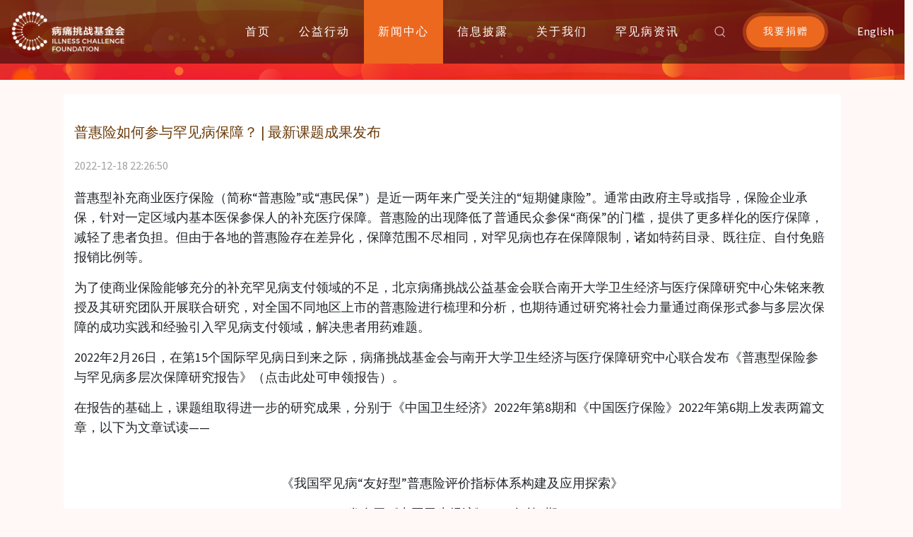

--- FILE ---
content_type: text/html; charset=UTF-8
request_url: https://www.chinaicf.org/newsDetail?id=17
body_size: 9371
content:
<style>
    .newsDetail {
        width: 100%;
        overflow: hidden;
        background: #FFFFFF;
        padding: 40px;
    }

    .newsDetail_title {
        font-size: 20px;
        margin-bottom: 20px;
        color: #6a3906;
    }

    .newsDetail_time {
        margin-bottom: 20px;
        color: #a0a0a0;
        font-size: 16px;
    }

    .newsDetail_content {
        width: 100%;
        overflow: hidden;
    }

    .newsDetail_content p {
        margin-bottom: 15px;
    }

    .newsDetail_content img {
        max-width: 100%;
        height: auto;
    }
</style>

<html lang="zh-CN">
<head>
    <meta charset="utf-8"/>
    <meta http-equiv="X-UA-Compatible" content="IE=edge,chrome=1"/>
    <meta name="referrer" content="no-referrer"/>
    <title>病痛挑战基金会｜罕见病</title>
    <meta name="viewport" content="width=device-width, initial-scale=1, maximum-scale=1, user-scalable=no">
    <meta name="keywords" content="病痛挑战、病痛挑战基金会ICF专注罕见病，罕见病组织、病友组织，罕见病救助、罕见病医疗援助工程，渐冻症，冰桶挑战，罕见病综合服务中心">
    <meta name="description" content="病痛挑战基金会缘起于“冰桶挑战”，2016年由瓷娃娃罕见病关爱中心和南都公益基金会共同发起成立，是全国首个由罕见病人士发起的公益基金会，致力于解决罕见病群体面临的迫切问题，为面临病痛挑战的人士，建立平等、受尊重的社会环境。">
    <link rel="shortcut icon" href="https://www.chinaicf.org/image/favicon.png" type="image/x-icon"/>
    <link rel="stylesheet" href="https://www.chinaicf.org/css/public/bootstrap-icons.css">
    <link rel="stylesheet" href="https://www.chinaicf.org/css/public/bootstrap.min.css">
    <link rel="stylesheet" href="https://www.chinaicf.org/css/public/initialization.css">
    <link rel="stylesheet" href="https://www.chinaicf.org/css/public/swiper-bundle.min.css">
    <link rel="stylesheet" href="https://www.chinaicf.org/css/public/select2.min.css">
    <link rel="stylesheet" href="https://www.chinaicf.org/css/public/public.css?0.80">
    <link rel="stylesheet" href="https://www.chinaicf.org/css/web/default.css?0.80">

    <script src="https://res.wx.qq.com/open/js/jweixin-1.4.0.js"></script>

    <style>
        body {
            min-width: 1200px !important;
        }
        /* 强制覆盖mac机型modal阴影显示不全 */
        .modal-backdrop {
            width: 2000px !important;
            height: 2000px !important;
        }
    </style>
</head>
<body>


<div id="default_header" style="height: 90px;">
    <div class="default_header_bg"></div>
    <div class="default_header_mains">
        <div class="default_header_main">
            <a href="https://www.chinaicf.org">
                <img class="default_header_logo" src="https://www.chinaicf.org/image/default_logo.png"></a>
            <div class="header_ul">
                <a class=""
                   href="https://www.chinaicf.org">首页</a>
                   
                <a class="default_plan_a ">
                    <span class="default_plan_a_plan" onclick="action_click(1)">公益行动</span>
                    <div class="default_plan_div" style="height: 300px">
                        <div class="default_plan_div_bg"></div>
                        <div class="default_plan_div_default">
                            <div onclick="action_click(1)">病友服务</div>
                            <div onclick="action_click(2)">组织支持</div>
                            <div onclick="action_click(3)">行业发展</div>
                            <div onclick="action_click(4)">公众倡导</div>
                            <div onclick="action_click(5)">创新平台</div>
                            <div onclick="action_click(6)">政策研究</div>
                        </div>
                    </div>
                </a>
                <a class="active"
                   href="https://www.chinaicf.org/news/organization">新闻中心</a>
                <a class=""
                   href="https://www.chinaicf.org/information?type=2">信息披露</a>

                <a class=""
                   href="https://www.chinaicf.org/about/introduction">关于我们</a>

                <a class=""
                   href="https://www.chinaicf.org/notice/universal?id=0">罕见病资讯</a>
                <img class="header_search header_search_img_id" src="https://www.chinaicf.org/image/icon_search.png">
                <a href="https://www.chinaicf.org/online" class="header_donation">我要捐赠</a>
                <div class="header_english">English</div>
            </div>
        </div>
    </div>

</div>


<div id="default_menu" style="height: 90px;">
    <div class="default_menu_mains">
        <div class="default_menu_main">
            <a href="https://www.chinaicf.org"><img class="default_menu_logo" src="https://www.chinaicf.org/image/menu_logo.png"></a>
            <div class="menu_header_ul">
                <a class="" href="https://www.chinaicf.org">首页</a>
                <a class="default_plan_a ">
                    <span class="default_plan_a_plan" onclick="plan_click(1)">共益计划</span>
                    <div class="default_plan_div" style="height: 50px">
                        <div class="default_plan_div_bg"></div>
                        <div class="default_plan_div_default default_plan_div_defaults">
                            <div class="default_plan_div_default_one">共益基金</div>
                            <!-- <div class="default_plan_div_default_two">共益项目</div> -->
                        </div>
                    </div>
                </a>
                <a class="default_plan_a ">
                    <span class="default_plan_a_plan" onclick="action_click(1)">公益行动</span>
                    <div class="default_plan_div" style="height: 300px">
                        <div class="default_plan_div_bg"></div>
                        <div class="default_plan_div_default default_plan_div_defaults">
                            <div onclick="action_click(1)">病友服务</div>
                            <div onclick="action_click(2)">组织支持</div>
                            <div onclick="action_click(3)">行业发展</div>
                            <div onclick="action_click(4)">公众倡导</div>
                            <div onclick="action_click(5)">创新平台</div>
                            <div onclick="action_click(6)">政策研究</div>
                        </div>
                    </div>
                </a>
                <a class="active"
                   href="https://www.chinaicf.org/news/organization">新闻中心</a>
                <a class=""
                   href="https://www.chinaicf.org/information?type=2">信息披露</a>
                <a class=""
                   href="https://www.chinaicf.org/about/introduction">关于我们</a>
                <a class=""
                   href="https://www.chinaicf.org/notice/universal?id=0">罕见病资讯</a>
                <img class="menu_header_search header_search_img_id"
                     src="https://www.chinaicf.org/image/icon_menu_search.png">
                <a href="https://www.chinaicf.org/online" class="flex_col menu_header_donation">我要捐赠</a>
                <div class="menu_header_english">English</div>
            </div>
        </div>
    </div>
</div>

<div id="default_search" class="default_search">
    <div class="default_search_main">
        <a href="https://www.chinaicf.org">
            <img class="default_menu_logo" src="https://www.chinaicf.org/image/menu_logo.png">
        </a>
        <div class="default_search_main_search">
            <div class="default_search_main_search_left">
                <div class="default_search_main_search_left_svg">
                    <svg xmlns="http://www.w3.org/2000/svg" width="20" height="20" fill="currentColor"
                         class="bi bi-x" viewBox="0 0 16 16">
                        <path
                            d="M4.646 4.646a.5.5 0 0 1 .708 0L8 7.293l2.646-2.647a.5.5 0 0 1 .708.708L8.707 8l2.647 2.646a.5.5 0 0 1-.708.708L8 8.707l-2.646 2.647a.5.5 0 0 1-.708-.708L7.293 8 4.646 5.354a.5.5 0 0 1 0-.708z"/>
                    </svg>
                </div>
                <input id="default_search_main_search_left_input_id" placeholder="请输入查询字段"/>
            </div>

            <div class="default_search_main_search_right">
                <img id="menu_header_search_id" class="menu_header_search"
                     src="https://www.chinaicf.org/image/icon_menu_search.png">
            </div>
        </div>

        <a href="https://www.chinaicf.org/online" class="flex_col menu_header_donation">我要捐赠</a>
        <div class="menu_header_english">English</div>
    </div>

</div>

<div class="web_default_body">
        <style>
    .web_banner {
        width: 100%;
    }

    .web_banner img {
        width: 100%;
    }
</style>

<div class="web_banner">
    <img src="https://www.chinaicf.org/image/other_banner.png">
</div>



    <div class="top_place"></div>
    <div class="container newsDetail">
        <div class="newsDetail_title">普惠险如何参与罕见病保障？ | 最新课题成果发布</div>
        <div class="newsDetail_time">2022-12-18 22:26:50</div>
        <div class="newsDetail_content"><p style="line-height: 2em; margin-bottom: 15px;"><span style="font-family: source_sans_3; font-size: 18px;">普惠型补充商业医疗保险（简称“普惠险”或“惠民保”）是近一两年来广受关注的“短期健康险”。通常由政府主导或指导，保险企业承保，针对一定区域内基本医保参保人的补充医疗保障。普惠险的出现降低了普通民众参保“商保”的门槛，提供了更多样化的医疗保障，减轻了患者负担。但由于各地的普惠险存在差异化，保障范围不尽相同，对罕见病也存在保障限制，诸如特药目录、既往症、自付免赔报销比例等。</span></p><p style="line-height: 2em; margin-bottom: 15px;"><span style="font-family: source_sans_3; font-size: 18px;">为了使商业保险能够充分的补充罕见病支付领域的不足，北京病痛挑战公益基金会联合南开大学卫生经济与医疗保障研究中心朱铭来教授及其研究团队开展联合研究，对全国不同地区上市的普惠险进行梳理和分析，也期待通过研究将社会力量通过商保形式参与多层次保障的成功实践和经验引入罕见病支付领域，解决患者用药难题。</span></p><p style="line-height: 2em; margin-bottom: 15px;"><span style="font-family: source_sans_3; font-size: 18px;">2022年2月26日，在第15个国际罕见病日到来之际，病痛挑战基金会与南开大学卫生经济与医疗保障研究中心联合发布《普惠型保险参与罕见病多层次保障研究报告》（点击此处可申领报告）。</span></p><p style="line-height: 2em; margin-bottom: 15px;"><span style="font-family: source_sans_3; font-size: 18px;">在报告的基础上，课题组取得进一步的研究成果，分别于《中国卫生经济》2022年第8期和《中国医疗保险》2022年第6期上发表两篇文章，以下为文章试读——</span></p><p><br/></p><p style="line-height: 2em; margin-bottom: 15px; text-align: center;"><span style="font-family: source_sans_3; font-size: 18px;">《我国罕见病“友好型”普惠险评价指标体系构建及应用探索》</span></p><p style="line-height: 2em; margin-bottom: 15px; text-align: center;"><span style="font-family: source_sans_3; font-size: 18px;">发布于《中国卫生经济》2022年第8期</span></p><p style="line-height: 2em; margin-bottom: 15px; text-align: center;"><span style="font-family: source_sans_3; font-size: 18px;"><img class="rich_pages wxw-img" width="100%" alt="图片" src="https://mmbiz.qpic.cn/sz_mmbiz_jpg/U1SfSABl6JXIxdtdbDQmzibraaM9D0e6icia0McBNBA9YBAg2ib8UKBPuZcverZ6dXhaERdz6KW6KMDEGPJvyibvUlA/640?wx_fmt=jpeg&wxfrom=5&wx_lazy=1&wx_co=1"/></span></p><p style="line-height: 2em; margin-bottom: 15px; text-align: center;"><span style="font-family: source_sans_3; font-size: 18px;">《普惠险参与罕见病保障的可持续性研究》</span></p><p style="line-height: 2em; margin-bottom: 15px; text-align: center;"><span style="font-family: source_sans_3; font-size: 18px;">发布于《中国医疗保险》2022年第6期</span></p><p><img class="rich_pages wxw-img" width="100%" alt="图片" src="https://mmbiz.qpic.cn/sz_mmbiz_jpg/U1SfSABl6JXIxdtdbDQmzibraaM9D0e6icRkK9eNY6PRMF68uKicgiavc17SpGIr9Hzx7HEk0O3iayEah3BNjMk7Mkg/640?wx_fmt=jpeg&wxfrom=5&wx_lazy=1&wx_co=1"/></p><p style="line-height: 2em; margin-bottom: 15px; text-align: center;"><span style="font-family: source_sans_3; font-size: 18px;">完整文章内容</span><span style="font-family: source_sans_3; font-size: 18px;">请扫描下方二维码查看</span></p><p style="text-align: center;"><img class="rich_pages wxw-img" width="240" alt="图片" src="https://mmbiz.qpic.cn/sz_mmbiz_png/U1SfSABl6JUEpaibWAFBFOP0pUbwUicdF4SRXvg9OTty2hkNuDtIcLVWCbmTyvRR6TUgD8SzZAt0jWUyiaRsjOPBQ/640?wx_fmt=png&wxfrom=5&wx_lazy=1&wx_co=1" height="239"/></p></div>
    </div>
</div>

<footer class="default_footer">
    <div class="home_footer">

        <div class="home_footer_div1">
            <img src="https://www.chinaicf.org/image/footer.png"/>
        </div>
        <div class="home_footer_div2">
            <div class="home_footer_div2_one"><img src="https://www.chinaicf.org/image/tel.png"/>4000408772</div>
            <div class="home_footer_div2_two"><img src="https://www.chinaicf.org/image/address.png"/>
                北京办公室：北京市西城区太平街6号富力摩根中心D座612室<br/>
                山东办公室：山东省济南市历下区泉城路270号彩云大厦1702室
            </div>
            <div class="home_footer_div2_three">
                <a href="https://www.chinaicf.org/about/introduction">关于我们</a>
                <a href="https://www.chinaicf.org/about/council">理事会</a>
                <a href="https://www.chinaicf.org/about/secretariat">工作团队</a>
                
                <a href="https://www.chinaicf.org/about/influence">社会影响</a>
                <a href="https://www.chinaicf.org/about/join">加入我们</a>
                <a href="https://www.chinaicf.org/about/partner">合作伙伴</a>
                <a href="https://www.chinaicf.org/about/cooperation">联系我们</a>
            </div>
        </div>
        <div class="home_footer_div3">
            <div class="home_footer_div3_div" onclick="open_picture(1)">
                <img class="home_footer_div3_div_img1"
                     src="https://www.chinaicf.org/image/footer_icon.png"/>
                <img class="home_footer_div3_div_img2"
                     src="https://www.chinaicf.org/image/code1.png"/>
                <p>微信公众号</p>
            </div>
            <div class="home_footer_div3_div" onclick="open_picture(3)">
                <img class="home_footer_div3_div_img1" src="https://www.chinaicf.org/image/icon16.png"/>
                <img class="home_footer_div3_div_img2" style="object-fit: contain !important;"
                     src="https://www.chinaicf.org/image/code2.png"/>
                <p>抖音</p>
            </div>


            <a class="home_footer_div3_div" href="https://weibo.com/u/5794837486">
                <img class="home_footer_div3_div_img1"
                     src="https://www.chinaicf.org/image/footer_icon.png"/>
                <img class="home_footer_div3_div_img2"
                     src="https://www.chinaicf.org/image/code3.png"/>
                <p>新浪微博</p>
            </a>

            <a class="home_footer_div3_div" href="https://space.bilibili.com/279229669?spm_id_from=333.1007.0.0">
                <img class="home_footer_div3_div_img1" src="https://www.chinaicf.org/image/icon16.png"/>
                <img class="home_footer_div3_div_img2"
                     src="https://www.chinaicf.org/image/code6.png"/>
                <p>Bilibili</p>
            </a>
        </div>
        <div class="home_footer_div4"></div>
        <div class="home_footer_div5" id="home_footer_div5_ids"></div>

    </div>
    <div class="home_footers">
        <a>京ICP备16014522号-1 Copyright © 2016-2020 ICF, All Rights Reserved</a>
    </div>
</footer>

<div class="modal fade" id="staticBackdrop1" data-backdrop="static" data-keyboard="false" tabindex="-1"
     aria-labelledby="staticBackdropLabel" aria-hidden="true">
    <div class="modal-dialog">
        <div class="modal-content">
            <div class="modal-header">
                <button type="button" class="close" data-dismiss="modal" aria-label="Close">
                    <span aria-hidden="true">&times;</span>
                </button>
            </div>
            <div class="modal-body flex_col" style="max-height: calc(100vh - 300px); height: calc(100vh - 300px);">
                <img style="width: calc(100% - 30px); height: auto; margin: 0 auto"
                     src="https://www.chinaicf.org/image/code1.png"/>
            </div>
        <!-- <div class="modal-footer">
                <a onclick="downloadImg(https://www.chinaicf.org/image/code1.png, '微信公众号')">
                    <button type="button" class="btn btn-primary">保存</button>
                </a>
            </div> -->
        </div>
    </div>
</div>

<div class="modal fade" id="staticBackdrop2" data-backdrop="static" data-keyboard="false" tabindex="-1"
     aria-labelledby="staticBackdropLabel" aria-hidden="true">
    <div class="modal-dialog">
        <div class="modal-content">
            <div class="modal-header">
                <button type="button" class="close" data-dismiss="modal" aria-label="Close">
                    <span aria-hidden="true">&times;</span>
                </button>
            </div>
            <div class="modal-body flex_col" style="max-height: calc(100vh - 300px); height: calc(100vh - 300px);">
                <img style="width: calc(100% - 30px); height: auto; margin: 0 auto"
                     src="https://www.chinaicf.org/image/code6.png"/>
            </div>
        <!-- <div class="modal-footer">
                <a onclick="downloadImg(https://www.chinaicf.org/image/code2.png,'抖音')">
                    <button type="button" class="btn btn-primary">保存</button>
                </a>
            </div> -->
        </div>
    </div>
</div>

<div class="modal fade" id="staticBackdrop3" data-backdrop="static" data-keyboard="false" tabindex="-1"
     aria-labelledby="staticBackdropLabel" aria-hidden="true">
    <div class="modal-dialog">
        <div class="modal-content">
            <div class="modal-header">
                <button type="button" class="close" data-dismiss="modal" aria-label="Close">
                    <span aria-hidden="true">&times;</span>
                </button>
            </div>
            <div class="modal-body flex_col" style="max-height: calc(100vh - 300px); height: calc(100vh - 300px);">
                <img style="width: calc(100% - 30px); height: auto; margin: 0 auto"
                     src="https://www.chinaicf.org/image/code2.png"/>
            </div>
            <!-- <div class="modal-footer">
                <a onclick="downloadImg('../../image/code4.png', '微信二维码')">
                    <button type="button" class="btn btn-primary">保存</button>
                </a>
            </div> -->
        </div>
    </div>
</div>



<script src="https://www.chinaicf.org/js/jquery.min.js"></script>

<script src="https://www.chinaicf.org/js/jweixin-1.4.0.js"></script>

<script src="https://www.chinaicf.org/js/bootstrap.min.js"></script>

<script src="https://www.chinaicf.org/js/swiper-bundle.min.js"></script>

<script src="https://www.chinaicf.org/js/select2.min.js"></script>

<script src="https://www.chinaicf.org/js/jquery.qrcode.min.js"></script>

        <script type="text/javascript">
        console.log("location",location)
        if (window.location.host == "127.0.0.1" || window.location.host == "localhost:8000"||window.location.host.indexOf("peifude")!=-1) {
            var domainUrl = 'http://lianquan.peifude.com';
            var cdUrl = 'http://cdao.peifude.com';
            var peiFuDeToken = '[base64]'
            localStorage.setItem("domainUrl", domainUrl);
            localStorage.setItem("cdUrl", cdUrl);
            localStorage.setItem("peiFuDeToken", peiFuDeToken);
        } else {
            if (location.href.indexOf('walqapi.lingshanfoundation') != -1) {
                var domainUrl = 'https://lingnan.esehoo.com';
                var cdUrl = 'https://cdao.esehoo.com';
                var peiFuDeToken = '[base64]'
                localStorage.setItem("domainUrl", domainUrl);
                localStorage.setItem("cdUrl", cdUrl);
                localStorage.setItem("peiFuDeToken", peiFuDeToken);
            } else {
                var domainUrl = 'https://lingnan.esehoo.com';
                var cdUrl = 'https://cdao.esehoo.com';
                var peiFuDeToken = '[base64]'
                localStorage.setItem("domainUrl", domainUrl);
                localStorage.setItem("cdUrl", cdUrl);
                localStorage.setItem("peiFuDeToken", peiFuDeToken);
            }
        }


        // $(".default_plan_a_plan").click(function () {
        //     location.href = '/plan/fund'
        // });

        $(".default_plan_div_default_one").click(function () {
            location.href = '/plan/fund'
        });

        $(".default_plan_div_default_two").click(function () {
            location.href = '/plan/project'
        });

        $(".header_search_img_id").click(function () {
            $('#default_search').css("display", 'flex')
        });

        $(".default_search_main_search_left_svg").click(function () {
            $("#default_search_main_search_left_input_id").val('');
            $("#default_search").css('display', 'none')
        })

        $("#menu_header_search_id").click(function () {
            var search = $("#default_search_main_search_left_input_id").val();
            location.href = '/search?search=' + search;
        })

        $(".menu_header_english").click(function () {
            location.href = '/en'
        })
        $(".header_english").click(function () {
            location.href = '/en'
        })

        /**
         * 截取字符串
         * @param  ID
         * @returns  {string}
         */
        function getURLParameter(ID) {
            return decodeURI((RegExp(ID + '=' + '(.+?)(&|$)').exec(location.search) || [, null])[1]);
        }

        var pageScrollTop = Number(document.body.scrollTop)
        if (pageScrollTop > 120) {
            $("#default_header").css("display", 'none')
            $("#default_menu").css("display", 'block')
        } else {
            $("#default_menu").css("display", 'none')
            $("#default_header").css("display", 'block')
        }

        $(window).bind('scroll', function () {
            pageScrollTop = Number(document.body.scrollTop)
            if (pageScrollTop > 120) {
                $("#default_header").css("display", 'none')
                $("#default_menu").css("display", 'block')
            } else {
                $("#default_menu").css("display", 'none')
                $("#default_header").css("display", 'block')
            }
        })

        // 特别关注列表接口
        $.ajax({
            type: "GET",
            url: "/front/partner",
            data: {
                language: 0
            },
            dataType: 'json',
            success: function (msg) {
                var _html = '';
                _html += '<div>特别关注： ';
                for (var i in msg.data) {
                    _html += '<a href="' + msg.data[i].link + '">' + msg.data[i].name + '</a>';
                }
                _html += '</div>';
                $('#default_front_partner').html(_html);
            }
        });

        function action_click(_value) {
            var detail_url = '/actionDetail?id=' + _value;
            location.href = detail_url;
        }

        function plan_click(_value) {
            var detail_url = '/plan/fund';
            location.href = detail_url;
        }

        $.ajax({
            type: "GET",
            url: "/front/partner",
            data: {
                language: 0
            },
            dataType: 'json',
            success: function (msg) {
                var _html = '';
                _html += '<div>特别关注： ';
                for (var i in msg.data) {
                    _html += '<a href="' + msg.data[i].link + '">' + msg.data[i].name + '</a>';
                }
                _html += '</div>';
                $('#home_footer_div5_ids').html(_html);
            }
        });

        function open_picture(_val) {
            if (_val === 1) {
                $('#staticBackdrop1').modal({
                    show: true
                })
            }

            if (_val === 2) {
                $('#staticBackdrop2').modal({
                    show: true
                })
            }

            if (_val === 3) {
                $('#staticBackdrop3').modal({
                    show: true
                })
            }
        }

        /**
         * 下载图片
         * @param  pic
         * @param  name
         */
        downloadImg = ({pic, name}) => {
            const aDom = this.aDownLoadRef.current;
            fetch(pic).then((res) =>
                res.blob().then((blob) => {
                    const url = window.URL.createObjectURL(blob);
                    aDom.href = url;
                    aDom.download = name;
                    aDom.click();
                    window.URL.revokeObjectURL(url);
                }),
            );
        };


        const dpr = window.devicePixelRatio || window.screen.deviceXDPI / window.screen.logicalXDPI;
        const preferWidth = 1750 //预期值
        let zoom = 1
        if (dpr > 1) { // 用户有放大，我们再做缩放
            const screenWidth = window.screen.width // 我们是针对屏幕进行缩放的，不是针对浏览器
            if (screenWidth < preferWidth) { // 屏幕小于预期值才执行
                zoom = screenWidth / preferWidth // 得到缩放倍数
                document.documentElement.style.zoom = zoom
            }
        }
        //设置css变量值
        document.documentElement.style.setProperty('--zoom', zoom)
        document.documentElement.style.setProperty('--full-height', window.innerHeight)
    </script>

    <script type="text/javascript">
        $(document).ready(function () {
            console.log({"id":17,"admin_id":1,"cid":1,"mold":null,"status":1,"title":"\u666e\u60e0\u9669\u5982\u4f55\u53c2\u4e0e\u7f55\u89c1\u75c5\u4fdd\u969c\uff1f | \u6700\u65b0\u8bfe\u9898\u6210\u679c\u53d1\u5e03","alias":"","time":"2022-12-18 22:26:50","introduction":"\u666e\u60e0\u578b\u8865\u5145\u5546\u4e1a\u533b\u7597\u4fdd\u9669\uff08\u7b80\u79f0\u201c\u666e\u60e0\u9669\u201d\u6216\u201c\u60e0\u6c11\u4fdd\u201d\uff09\u662f\u8fd1\u4e00\u4e24\u5e74\u6765\u5e7f\u53d7\u5173\u6ce8\u7684\u201c\u77ed\u671f\u5065\u5eb7\u9669\u201d\u3002\u901a\u5e38\u7531\u653f\u5e9c\u4e3b\u5bfc\u6216\u6307\u5bfc\uff0c\u4fdd\u9669\u4f01\u4e1a\u627f\u4fdd\uff0c\u9488\u5bf9\u4e00\u5b9a\u533a\u57df\u5185\u57fa\u672c\u533b\u4fdd\u53c2\u4fdd\u4eba\u7684\u8865\u5145\u533b\u7597\u4fdd\u969c\u3002\u666e\u60e0\u9669\u7684\u51fa\u73b0\u964d\u4f4e\u4e86\u666e\u901a\u6c11\u4f17\u53c2\u4fdd\u201c\u5546\u4fdd\u201d\u7684\u95e8\u69db\uff0c\u63d0\u4f9b\u4e86\u66f4\u591a\u6837\u5316\u7684\u533b\u7597\u4fdd\u969c\uff0c\u51cf\u8f7b\u4e86\u60a3\u8005\u8d1f\u62c5\u3002\u4f46\u7531\u4e8e\u5404\u5730\u7684\u666e\u60e0\u9669\u5b58\u5728\u5dee\u5f02\u5316\uff0c\u4fdd\u969c\u8303\u56f4\u4e0d\u5c3d\u76f8\u540c\uff0c\u5bf9\u7f55\u89c1\u75c5\u4e5f\u5b58\u5728\u4fdd\u969c\u9650\u5236\uff0c\u8bf8\u5982\u7279\u836f\u76ee\u5f55\u3001\u65e2\u5f80\u75c7\u3001\u81ea\u4ed8\u514d\u8d54\u62a5\u9500\u6bd4\u4f8b\u7b49\u3002\u4e3a\u4e86\u4f7f\u5546\u4e1a\u4fdd\u9669\u80fd\u591f\u5145\u5206\u7684\u8865\u5145","contents":"\u003Cp style=\u0022line-height: 2em; margin-bottom: 15px;\u0022\u003E\u003Cspan style=\u0022font-family: source_sans_3; font-size: 18px;\u0022\u003E\u666e\u60e0\u578b\u8865\u5145\u5546\u4e1a\u533b\u7597\u4fdd\u9669\uff08\u7b80\u79f0\u201c\u666e\u60e0\u9669\u201d\u6216\u201c\u60e0\u6c11\u4fdd\u201d\uff09\u662f\u8fd1\u4e00\u4e24\u5e74\u6765\u5e7f\u53d7\u5173\u6ce8\u7684\u201c\u77ed\u671f\u5065\u5eb7\u9669\u201d\u3002\u901a\u5e38\u7531\u653f\u5e9c\u4e3b\u5bfc\u6216\u6307\u5bfc\uff0c\u4fdd\u9669\u4f01\u4e1a\u627f\u4fdd\uff0c\u9488\u5bf9\u4e00\u5b9a\u533a\u57df\u5185\u57fa\u672c\u533b\u4fdd\u53c2\u4fdd\u4eba\u7684\u8865\u5145\u533b\u7597\u4fdd\u969c\u3002\u666e\u60e0\u9669\u7684\u51fa\u73b0\u964d\u4f4e\u4e86\u666e\u901a\u6c11\u4f17\u53c2\u4fdd\u201c\u5546\u4fdd\u201d\u7684\u95e8\u69db\uff0c\u63d0\u4f9b\u4e86\u66f4\u591a\u6837\u5316\u7684\u533b\u7597\u4fdd\u969c\uff0c\u51cf\u8f7b\u4e86\u60a3\u8005\u8d1f\u62c5\u3002\u4f46\u7531\u4e8e\u5404\u5730\u7684\u666e\u60e0\u9669\u5b58\u5728\u5dee\u5f02\u5316\uff0c\u4fdd\u969c\u8303\u56f4\u4e0d\u5c3d\u76f8\u540c\uff0c\u5bf9\u7f55\u89c1\u75c5\u4e5f\u5b58\u5728\u4fdd\u969c\u9650\u5236\uff0c\u8bf8\u5982\u7279\u836f\u76ee\u5f55\u3001\u65e2\u5f80\u75c7\u3001\u81ea\u4ed8\u514d\u8d54\u62a5\u9500\u6bd4\u4f8b\u7b49\u3002\u003C\/span\u003E\u003C\/p\u003E\u003Cp style=\u0022line-height: 2em; margin-bottom: 15px;\u0022\u003E\u003Cspan style=\u0022font-family: source_sans_3; font-size: 18px;\u0022\u003E\u4e3a\u4e86\u4f7f\u5546\u4e1a\u4fdd\u9669\u80fd\u591f\u5145\u5206\u7684\u8865\u5145\u7f55\u89c1\u75c5\u652f\u4ed8\u9886\u57df\u7684\u4e0d\u8db3\uff0c\u5317\u4eac\u75c5\u75db\u6311\u6218\u516c\u76ca\u57fa\u91d1\u4f1a\u8054\u5408\u5357\u5f00\u5927\u5b66\u536b\u751f\u7ecf\u6d4e\u4e0e\u533b\u7597\u4fdd\u969c\u7814\u7a76\u4e2d\u5fc3\u6731\u94ed\u6765\u6559\u6388\u53ca\u5176\u7814\u7a76\u56e2\u961f\u5f00\u5c55\u8054\u5408\u7814\u7a76\uff0c\u5bf9\u5168\u56fd\u4e0d\u540c\u5730\u533a\u4e0a\u5e02\u7684\u666e\u60e0\u9669\u8fdb\u884c\u68b3\u7406\u548c\u5206\u6790\uff0c\u4e5f\u671f\u5f85\u901a\u8fc7\u7814\u7a76\u5c06\u793e\u4f1a\u529b\u91cf\u901a\u8fc7\u5546\u4fdd\u5f62\u5f0f\u53c2\u4e0e\u591a\u5c42\u6b21\u4fdd\u969c\u7684\u6210\u529f\u5b9e\u8df5\u548c\u7ecf\u9a8c\u5f15\u5165\u7f55\u89c1\u75c5\u652f\u4ed8\u9886\u57df\uff0c\u89e3\u51b3\u60a3\u8005\u7528\u836f\u96be\u9898\u3002\u003C\/span\u003E\u003C\/p\u003E\u003Cp style=\u0022line-height: 2em; margin-bottom: 15px;\u0022\u003E\u003Cspan style=\u0022font-family: source_sans_3; font-size: 18px;\u0022\u003E2022\u5e742\u670826\u65e5\uff0c\u5728\u7b2c15\u4e2a\u56fd\u9645\u7f55\u89c1\u75c5\u65e5\u5230\u6765\u4e4b\u9645\uff0c\u75c5\u75db\u6311\u6218\u57fa\u91d1\u4f1a\u4e0e\u5357\u5f00\u5927\u5b66\u536b\u751f\u7ecf\u6d4e\u4e0e\u533b\u7597\u4fdd\u969c\u7814\u7a76\u4e2d\u5fc3\u8054\u5408\u53d1\u5e03\u300a\u666e\u60e0\u578b\u4fdd\u9669\u53c2\u4e0e\u7f55\u89c1\u75c5\u591a\u5c42\u6b21\u4fdd\u969c\u7814\u7a76\u62a5\u544a\u300b\uff08\u70b9\u51fb\u6b64\u5904\u53ef\u7533\u9886\u62a5\u544a\uff09\u3002\u003C\/span\u003E\u003C\/p\u003E\u003Cp style=\u0022line-height: 2em; margin-bottom: 15px;\u0022\u003E\u003Cspan style=\u0022font-family: source_sans_3; font-size: 18px;\u0022\u003E\u5728\u62a5\u544a\u7684\u57fa\u7840\u4e0a\uff0c\u8bfe\u9898\u7ec4\u53d6\u5f97\u8fdb\u4e00\u6b65\u7684\u7814\u7a76\u6210\u679c\uff0c\u5206\u522b\u4e8e\u300a\u4e2d\u56fd\u536b\u751f\u7ecf\u6d4e\u300b2022\u5e74\u7b2c8\u671f\u548c\u300a\u4e2d\u56fd\u533b\u7597\u4fdd\u9669\u300b2022\u5e74\u7b2c6\u671f\u4e0a\u53d1\u8868\u4e24\u7bc7\u6587\u7ae0\uff0c\u4ee5\u4e0b\u4e3a\u6587\u7ae0\u8bd5\u8bfb\u2014\u2014\u003C\/span\u003E\u003C\/p\u003E\u003Cp\u003E\u003Cbr\/\u003E\u003C\/p\u003E\u003Cp style=\u0022line-height: 2em; margin-bottom: 15px; text-align: center;\u0022\u003E\u003Cspan style=\u0022font-family: source_sans_3; font-size: 18px;\u0022\u003E\u300a\u6211\u56fd\u7f55\u89c1\u75c5\u201c\u53cb\u597d\u578b\u201d\u666e\u60e0\u9669\u8bc4\u4ef7\u6307\u6807\u4f53\u7cfb\u6784\u5efa\u53ca\u5e94\u7528\u63a2\u7d22\u300b\u003C\/span\u003E\u003C\/p\u003E\u003Cp style=\u0022line-height: 2em; margin-bottom: 15px; text-align: center;\u0022\u003E\u003Cspan style=\u0022font-family: source_sans_3; font-size: 18px;\u0022\u003E\u53d1\u5e03\u4e8e\u300a\u4e2d\u56fd\u536b\u751f\u7ecf\u6d4e\u300b2022\u5e74\u7b2c8\u671f\u003C\/span\u003E\u003C\/p\u003E\u003Cp style=\u0022line-height: 2em; margin-bottom: 15px; text-align: center;\u0022\u003E\u003Cspan style=\u0022font-family: source_sans_3; font-size: 18px;\u0022\u003E\u003Cimg class=\u0022rich_pages wxw-img\u0022 width=\u0022100%\u0022 alt=\u0022\u56fe\u7247\u0022 src=\u0022https:\/\/mmbiz.qpic.cn\/sz_mmbiz_jpg\/U1SfSABl6JXIxdtdbDQmzibraaM9D0e6icia0McBNBA9YBAg2ib8UKBPuZcverZ6dXhaERdz6KW6KMDEGPJvyibvUlA\/640?wx_fmt=jpeg\u0026wxfrom=5\u0026wx_lazy=1\u0026wx_co=1\u0022\/\u003E\u003C\/span\u003E\u003C\/p\u003E\u003Cp style=\u0022line-height: 2em; margin-bottom: 15px; text-align: center;\u0022\u003E\u003Cspan style=\u0022font-family: source_sans_3; font-size: 18px;\u0022\u003E\u300a\u666e\u60e0\u9669\u53c2\u4e0e\u7f55\u89c1\u75c5\u4fdd\u969c\u7684\u53ef\u6301\u7eed\u6027\u7814\u7a76\u300b\u003C\/span\u003E\u003C\/p\u003E\u003Cp style=\u0022line-height: 2em; margin-bottom: 15px; text-align: center;\u0022\u003E\u003Cspan style=\u0022font-family: source_sans_3; font-size: 18px;\u0022\u003E\u53d1\u5e03\u4e8e\u300a\u4e2d\u56fd\u533b\u7597\u4fdd\u9669\u300b2022\u5e74\u7b2c6\u671f\u003C\/span\u003E\u003C\/p\u003E\u003Cp\u003E\u003Cimg class=\u0022rich_pages wxw-img\u0022 width=\u0022100%\u0022 alt=\u0022\u56fe\u7247\u0022 src=\u0022https:\/\/mmbiz.qpic.cn\/sz_mmbiz_jpg\/U1SfSABl6JXIxdtdbDQmzibraaM9D0e6icRkK9eNY6PRMF68uKicgiavc17SpGIr9Hzx7HEk0O3iayEah3BNjMk7Mkg\/640?wx_fmt=jpeg\u0026wxfrom=5\u0026wx_lazy=1\u0026wx_co=1\u0022\/\u003E\u003C\/p\u003E\u003Cp style=\u0022line-height: 2em; margin-bottom: 15px; text-align: center;\u0022\u003E\u003Cspan style=\u0022font-family: source_sans_3; font-size: 18px;\u0022\u003E\u5b8c\u6574\u6587\u7ae0\u5185\u5bb9\u003C\/span\u003E\u003Cspan style=\u0022font-family: source_sans_3; font-size: 18px;\u0022\u003E\u8bf7\u626b\u63cf\u4e0b\u65b9\u4e8c\u7ef4\u7801\u67e5\u770b\u003C\/span\u003E\u003C\/p\u003E\u003Cp style=\u0022text-align: center;\u0022\u003E\u003Cimg class=\u0022rich_pages wxw-img\u0022 width=\u0022240\u0022 alt=\u0022\u56fe\u7247\u0022 src=\u0022https:\/\/mmbiz.qpic.cn\/sz_mmbiz_png\/U1SfSABl6JUEpaibWAFBFOP0pUbwUicdF4SRXvg9OTty2hkNuDtIcLVWCbmTyvRR6TUgD8SzZAt0jWUyiaRsjOPBQ\/640?wx_fmt=png\u0026wxfrom=5\u0026wx_lazy=1\u0026wx_co=1\u0022 height=\u0022239\u0022\/\u003E\u003C\/p\u003E","thumb":"https:\/\/sickness.oss-cn-hangzhou.aliyuncs.com\/63b44ab11ce1a1672759985.png","created_at":"2022-12-18 22:29:27","updated_at":"2023-01-03 23:33:07","deleted_at":null,"type":0,"sort":99,"sort_time":"2022-12-29 10:31:58","detail":"","metakey":"","metadesc":null,"top":0})
        });
    </script>
</body>
</html>


--- FILE ---
content_type: text/css
request_url: https://www.chinaicf.org/css/public/initialization.css
body_size: 1465
content:
@font-face {
    font-family: 'source_sans_3';
    src: url("source_sans_3.ttf");
}

@font-face {
    font-family: 'source_sans_3_wght';
    src: url("source_sans_3_wght.ttf");
}

HTML, body, div, h1, h2, h3, h4, h5, h6, ul, ol, dl, li, dt, dd, p, blockquote,
pre, form, fieldset, table, th, td {
    font-size: 14px;
    margin: 0px;
    padding: 0px;
}

html, body {
    height: 100%;
    width: 100%;
    background-color: #FFF8F6;
}

address, caption, cite, code, dfn, em, strong, th, var {
    font-style: normal;
    /* font-weight: normal; */
}

a {
    text-decoration: none;
}

a:link {

    text-decoration: none;
}

a:visited {

    text-decoration: none;
}

a:hover {

    text-decoration: none;
}

a:active {

    text-decoration: none;
}

input::-ms-clear {
    display: none;
}

input::-ms-reveal {
    display: none;
}

input {
    -webkit-appearance: none;
    margin: 0;
    outline: none;
    padding: 0;
}

input::-webkit-input-placeholder {
    color: #ccc;
}

input::-ms-input-placeholder {
    color: #ccc;
}

input::-moz-placeholder {
    color: #ccc;
}

input[type=submit], input[type=button] {
    cursor: pointer;
}

button[disabled], input[disabled] {
    cursor: default;
}

img {
    border: none;
}

ul, ol, li {
    list-style-type: none;
}

/*公共方法*/
.clear {
    clear: both;
}

.clearleft {
    clear: left;
}

.clearright {
    clear: right;
}

.floatleft {
    float: left;
}

.floatright {
    float: right;
}

.cursor {
    cursor: pointer;
}

/*背景及色值表*/
.bg000 {
    background: #000;
}

.color000 {
    color: #000;
}



--- FILE ---
content_type: text/css
request_url: https://www.chinaicf.org/css/public/public.css?0.80
body_size: 4881
content:
/*// 苹方-简 常规体*/
/*font-family: PingFangSC-Regular, sans-serif;*/

/*// 苹方-简 极细体*/
/*   font-family: PingFangSC-Ultralight, sans-serif;*/

/*// 苹方-简 细体*/
/*   font-family: PingFangSC-Light, sans-serif;*/

/*// 苹方-简 纤细体*/
/*   font-family: PingFangSC-Thin, sans-serif;*/

/*// 苹方-简 中黑体*/
/*   font-family: PingFangSC-Medium, sans-serif;*/

/*// 苹方-简 中粗体*/
/*   font-family: PingFangSC-Semibold, sans-serif;*/
@font-face {
    font-family: 'source_sans_3';
    src: url("source_sans_3.ttf");
}

@font-face {
    font-family: 'source_sans_3_wght';
    src: url("source_sans_3_wght.ttf");
}

HTML, body, div, h1, h2, h3, h4, h5, h6, ul, ol, dl, li, dt, dd, p, blockquote,
pre, form, fieldset, table, th, td {
    font-family: 'source_sans_3';
}


.container {
    width: 83.333333%;
    margin: 0 auto !important;
    min-width: 1100px !important;
}

.container_one {
    width: calc(83.333333% - 380px);
    margin: 0 auto !important;
    min-width: 820px !important;
}

.container_two {
    width: calc(100% - 380px);
    margin: 0 auto !important;
    min-width: 820px !important;
}

.container_three {
    width: calc(100% - 420px);
    margin: 0 auto !important;
    min-width: 820px !important;
}



.flex {
    display: flex;
    align-items: center;
}

.flex_top {
    display: flex;
    align-items: flex-start;
}

.flex_between {
    display: flex;
    align-items: center;
    justify-content: space-between;
}

.flex_col {
    display: flex;
    align-items: center;
    flex-direction: column;
    justify-content: center;
}

.flex_between_top {
    display: flex;
    align-items: flex-start;
    justify-content: space-between;
}

/*
    @padding
*/
.no_padding {
    padding: 0 0 !important;
}


/*
    @margin
*/
.no_margin {
    margin: 0 0 !important;
}


/*
    @背景色
*/
.bg_ff {
    background-color: #fff;
}

/*主题色*/
.bg_theme {
    background-color: #EC681F;
}


.bg_33 {
    background-color: #333;
}

.bg_f3 {
    background-color: #f3f3f3;
}

.bg_f4 {
    background-color: #F4F4F4;
}

.bg_cd {
    background-color: #cdcdcd;
}

.bg_f5 {
    background-color: #f5f5f5;
}

.bg_d8 {
    background-color: #D8D8D8;
}

.bg_EE9A1A {
    background-color: #EE9A1A;
}

.bg_CA5738 {
    background-color: #CA5738;
}

.bg_D94B24 {
    background-color: #D94B24;
}

.bg_8AC14E {
    background-color: #8AC14E;
}

.bg_5894C0 {
    background-color: #5894C0;
}


/*
    @字体颜色
*/
.black {
    color: #000;
}

.color_3 {
    color: #333;
}

.color_a0a0a0 {
    color: #a0a0a0;
}


.color_fff {
    color: #ffffff;
}


.color_666 {
    color: #666;
}

.color_9 {
    color: #999;
}

.color_298FC5 {
    color: #298FC5;
}

.color_EC681F {
    color: #EC681F;
}


/*
    @字体大小
    @font_18: 18px;

*/
.font_12 {
    font-size: 12px;
}

.font_13 {
    font-size: 13px;
}

.font_14 {
    font-size: 14px;
}

.font_15 {
    font-size: 15px;
}

.font_16 {
    font-size: 16px;
}

.font_17 {
    font-size: 17px;
}

.font_18 {
    font-size: 18px;
}

.font_19 {
    font-size: 19px;
}

.font_20 {
    font-size: 20px;
}

.font_24 {
    font-size: 24px;
}

.font_27 {
    font-size: 27px;
}

.font_28 {
    font-size: 28px;
}

.font_30 {
    font-size: 30px;
}

.font_32 {
    font-size: 32px;
}

.font_36 {
    font-size: 36px;
}

.font_40 {
    font-size: 40px;
}

.font_48 {
    font-size: 48px;
}


/*
    @圆角
 */

.radius3 {
    border-radius: 3px;
}

.radius4 {
    border-radius: 4px;
}

.radius25 {
    border-radius: 25px;
}

.radius45 {
    border-radius: 45px;
}

.radius50 {
    border-radius: 50%;
}

/*
    @自动换行
 */
.wrap-word {
    word-wrap: break-word;
    word-break: normal;
}

/*
    @省略
    @singleEllipses:单行省略号;
    @multipleEllipses:多行省略号;
*/
.singleEllipses {
    overflow: hidden;
    text-overflow: ellipsis;
    white-space: nowrap;
}

.multipleEllipses {
    display: -webkit-box;
    -webkit-box-orient: vertical;
    -webkit-line-clamp: 2;
    overflow: hidden;
}

.threeEllipses {
    display: -webkit-box;
    -webkit-box-orient: vertical;
    -webkit-line-clamp: 3;
    overflow: hidden;
}


/*
    行间距
 */
.line-height1 {
    line-height: 1;
}

.line-height15 {
    line-height: 1.5;
}


/*
    nowrap：强制不换行
    normal:自动换行
    break-all:强制英文单词断行
 */
.nowrap {
    white-space: nowrap;
}

.normal {
    word-wrap: break-word;
    word-break: normal;
}

.break-all {
    word-break: break-all;
}

/*font-weight:加粗*/
.fontBold {
    font-weight: bold;
}

.font100 {
    font-weight: 100;
}

.display_none {
    display: none;
}

.top_place {
    height: 20px;
    width: 100%;
}

.page-link {
    color: #EC681F;
}

.page-link:hover {
    color: #EC681F;
}

.page-item.active .page-link {
    background-color: #EC681F;
    border-color: #EC681F;
}


.el-main {
    min-height: calc(100vh / var(--zoom));
    width: calc(100vw / var(--zoom));
    height: calc(100vh / var(--zoom));
  }

--- FILE ---
content_type: text/css
request_url: https://www.chinaicf.org/css/web/default.css?0.80
body_size: 9243
content:
/*导航栏样式1*/
#default_header {
    display: none;
    position: fixed;
    top: 0;
    left: 0;
    width: 100%;
    height: 90px;
    z-index: 99;
}

.default_header_bg {
    width: 100%;
    height: 90px;
    z-index: 11;
    background: #000000;
    opacity: 0.5;
    position: absolute;
    top: 0;
    left: 0;
}

.default_header_mains{
    width: 100%;
    height: 90px;
    position: absolute;
    top: 0;
    left: 0;
    z-index: 12;
}

.default_header_main {
    width: 75%;
    margin: 0 auto !important;
    height: 100%;
    display: flex;
    align-items: center;
    justify-content: space-between;
}



.default_header_logo {
    height: 60px;
    cursor: pointer;
}

.header_ul {
    height: 100%;
    display: flex;
    align-items: center;
    justify-content: space-between;
}

.header_ul a {
    color: #ffffff;
    padding: 0 20px;
    cursor: pointer;
    height: 100%;
    display: flex;
    align-items: center;
    justify-content: center;
    text-decoration: none;
    font-size: 16px;
    letter-spacing: 2px;
    white-space: nowrap;
    outline: none;
}

.header_ul .active {
    color: #ffffff;
    background-color: #EC681F;
    height: 100%;
    display: flex;
    align-items: center;
    justify-content: center;
}

.header_ul a:hover {
    /*color: #EC681F;*/
    text-decoration: none;
    background-color: #EC681F;
}

.header_ul .active:hover {
    color: #EC681F;
}

.header_login {
    font-size: 16px;
    margin-right: 29px;
    color: #ffffff;
    letter-spacing: 2px;
}


.header_search {
    width: 15px;
    height: auto;
    margin: 0 30px;
    cursor: pointer;
}

.header_donation {
    width: 111px !important;
    height: 44px !important;
    background: #EC681F !important;
    border-radius: 22px !important;
    margin-right: 46px !important;
    font-size: 14px !important;
    color: #ffffff !important;
    cursor: pointer;
    box-shadow: 0 0 0 5px rgb(243 106 34 / 40%);
    display: flex;
    align-items: center;
    justify-content: center;
    flex-direction: column;
}

.header_english {
    color: #ffffff;
    font-size: 16px;
    cursor: pointer;
}

/*导航栏样式2*/
#default_menu {
    display: none;
    position: fixed;
    top: 0;
    left: 0;
    width: 100%;
    height: 90px;
    z-index: 200;
    background-color: #ffffff;
    box-shadow: 0 2px 11px 2px rgb(0 0 0 / 15%);
}

.default_menu_mains {
    width: 100%;
    margin: 0 auto;
    height: 90px;
}

.default_menu_main {
    width: 75%;
    margin: 0 auto !important;
    height: 90px;
    display: flex;
    align-items: center;
    justify-content: space-between;
}

.default_menu_logo {
    height: 60px;
    cursor: pointer;
}

.menu_header_ul {
    height: 100%;
    display: flex;
    align-items: center;
    justify-content: space-between;
}

.menu_header_ul a {
    color: #000000;
    padding: 0 20px;
    cursor: pointer;
    height: 100%;
    display: flex;
    align-items: center;
    justify-content: center;
    text-decoration: none;
    font-size: 16px;
    letter-spacing: 2px;
    white-space: nowrap;
}

.menu_header_ul .active {
    color: #ffffff;
    background-color: #D94B24;
    height: 100%;
    display: flex;
    align-items: center;
    justify-content: center;
}

.menu_header_ul a:hover {
    color: #fff;
    text-decoration: none;
    background-color: #D94B24;
}

.menu_header_ul .active:hover {
    color: #fff;
}


.menu_header_search {
    width: 15px;
    height: auto;
    margin: 0 30px;
    cursor: pointer;
}

.menu_header_donation {
    width: 111px !important;
    height: 44px !important;
    background: #D94B24 !important;
    border-radius: 22px !important;
    margin-right: 46px !important;
    font-size: 14px !important;
    color: #ffffff !important;
    cursor: pointer;
    border: 5px solid #F3C9BD;
}

.menu_header_english {
    color: #000000;
    font-size: 16px;
    cursor: pointer;
}

.menu_header_ul .active:hover {
    color: #FFFFFF !important;
}

.header_ul .active:hover {
    color: #FFFFFF !important;
}

.web_default_body {
    min-height: calc(100vh - 246px);
}

.default_plan_a {
    position: relative;
}

.default_plan_div {
    position: absolute;
    top: 90px;
    left: 0;
    width: 100%;
    color: #fff;
    z-index: 11;
    display: none;
}

.default_plan_div_bg {
    background-color: #000;
    width: 100%;
    height: 100%;
    opacity: 0.5;
}

.default_plan_div_default {
    position: absolute;
    top: 0;
    left: 0;
    width: 100%;
    height: 100%;
}

.default_plan_div_default div {
    display: flex;
    align-items: center;
    justify-content: center;
    height: 50px;
    border-top: 1px solid #fff;
    font-size: 16px;
}

.default_plan_div_default div:first-child {
    border-top: 0;
}

.default_plan_div_default div:hover {
    background-color: #EC681F;
}

.default_plan_div_defaults div:hover {
    background-color: #D94B24;
}

.default_plan_a:hover .default_plan_div {
    display: flex;
}

.default_search {
    display: none;
    width: 100%;
    height: 90px;
    position: fixed;
    top: 0;
    left: 0;
    background-color: #fff;
    z-index: 222;
}

.default_search_main {
    width: 75%;
    margin: 0 auto !important;
    height: 90px;
    display: flex;
    align-items: center;
    justify-content: space-between;
}

.default_search_main_search {
    width: calc(100% - 375px);
    display: flex;
    align-items: center;
    justify-content: space-between;
    height: 100%;
}

.default_search_main_search_left {
    width: calc(100% - 90px);
    padding-left: 30px;
    height: 100%;
    display: flex;
    align-items: center;
}

.default_search_main_search_left_svg {
    cursor: pointer;
    width: 30px;
    height: 100%;
    display: flex;
    align-items: center;
    justify-content: center;
}

.default_search_main_search_left input {
    height: 100%;
    width: calc(100% - 30px);
    border: 0;
}

.default_search_main_search_right {
    width: 75px;
    height: 100%;
    display: flex;
    align-items: center;
    justify-content: center;
}


/********************底部******************/
.default_footer_one {
    width: 100%;
    background-color: #333333;
    color: #ffffff;
    font-size: 16px;
    padding: 40px 0 0 0;
}

.default_footer_one div {
    width: 100%;
    display: flex;
    align-items: center;
    justify-content: center;
}

.default_footer_one div:first-child {
    margin-bottom: 40px;
}

.default_footer_one a {
    margin-right: 20px;
    cursor: pointer;
    color: #FFFFFF;
}

.default_footer_one a:hover {
    color: #EC681F;
}

.default_footer_two {
    background-color: #000000;
    color: #ffffff;
    font-size: 16px;
    display: flex;
    align-items: center;
    justify-content: center;
    padding: 30px 0;
    font-weight: 400;
}


.home_footer {
    width: 100%;
    display: flex;
    align-items: flex-start;
    justify-content: space-between;
    background-color: #333333;
    flex-flow: wrap;
    padding: 40px 0;
    color: #fff;
    font-size: 16px;
}

.home_footer_div1 {
    width: calc(30% - 100px);
    display: flex;
    align-items: flex-start;
    justify-content: center;
    font-size: 16px !important;
}

.home_footer_div1 img {
    width: 80%;
    height: auto;
    max-width: 200px;
}

.home_footer_div2 {
    width: calc(35% + 100px);
    font-size: 16px !important;
}

.home_footer_div2_one {
    display: flex;
    align-items: center;
    margin-bottom: 25px;
    font-size: 16px !important;
}

.home_footer_div2_one img {
    width: 10px;
    height: auto;
    margin-right: 12px;
}

.home_footer_div2_two {
    display: flex;
    align-items: center;
    margin-bottom: 60px;
    font-size: 16px !important;
}

.home_footer_div2_two img {
    width: 10px;
    height: auto;
    margin-right: 12px;
}

.home_footer_div2_three {
    display: flex;
    align-items: center;
    font-size: 16px !important;
}

.home_footer_div2_three a {
    color: #fff;
    margin-right: 20px;
    white-space:nowrap;
}

.home_footer_div3 {
    width: 35%;
    display: flex;
    align-items: flex-start;
    font-size: 16px !important;
}

.home_footer_div3_div {
    display: flex;
    align-items: center;
    justify-content: center;
    flex-direction: column;
    width: 120px;
    margin-right: 20px;
    cursor: pointer;
    color: #fff;
}

.home_footer_div3_div:hover {
    color: #D94B24;
}

.home_footer_div3_div img {
    width: 100px;
    height: 100px;
    margin-bottom: 15px;
}

.home_footer_div3_div_img2 {
    display: none;
}

.home_footer_div3_div:hover .home_footer_div3_div_img1 {
    display: none;
}

.home_footer_div3_div:hover .home_footer_div3_div_img2 {
    display: inline-block;
}

.home_footer_div4 {
    width: calc(30% - 100px);
    font-size: 16px !important;
}

.home_footer_div5 {
    width: calc(70% + 100px);
    font-size: 16px !important;
}

.home_footer_div5 div{
    font-size: 16px !important;
}

.home_footer_div5 a {
    color: #fff;
    cursor: pointer;
    margin-left: 20px;
    font-size: 16px !important;
}

.home_footer_div5 a:hover {
    color: #D94B24;
}

.home_footers {
    padding: 20px 0;
    background-color: #000;
    width: 100%;
    font-size: 14px;
    color: #fff;
    text-align: center;
}


@media screen and (max-width: 1400px) {
    .default_header_main {
       min-width: 1250px;
    }


    .default_menu_main {
        min-width: 1250px;
    }
}
